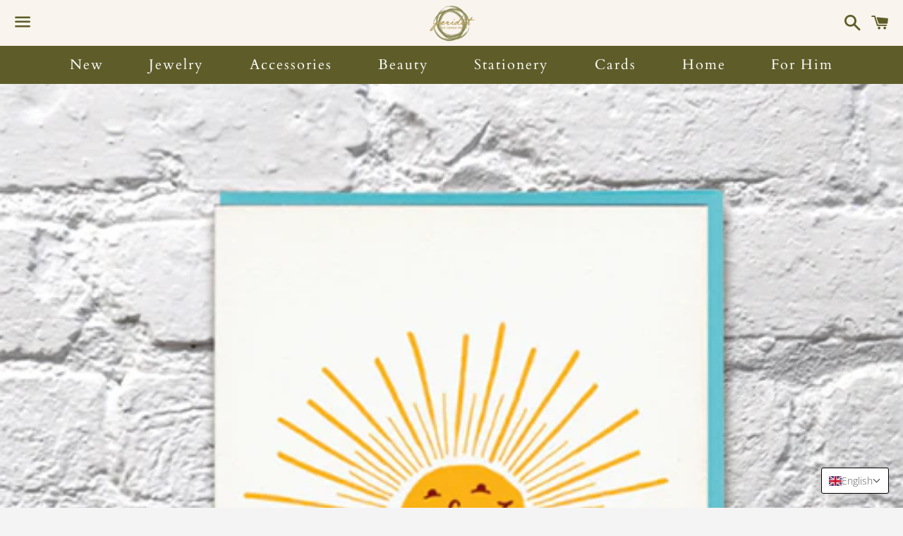

--- FILE ---
content_type: text/css
request_url: https://www.boutiqueperidot.com/cdn/shop/t/22/assets/css-block.css?v=163886031543119938561741699832
body_size: -478
content:
.template-index .site-header-wrapper{position:relative!important}.template-index .site-header,.site-header{background:#f9f4ed}.site-header__inner{background-color:#f9f4ed!important}.site-header .icon__fallback-text{display:none}.new-navigation .item-nav a{color:#5e5d27}.dropdown{background:#f9f4ed}.site-header__link,.site-header__logo-link{color:#5e5d27!important}.item-nav:last-child{display:block!important}@media screen and (max-width: 888px){#shopify-section-action-bar{display:none}}
/*# sourceMappingURL=/cdn/shop/t/22/assets/css-block.css.map?v=163886031543119938561741699832 */
